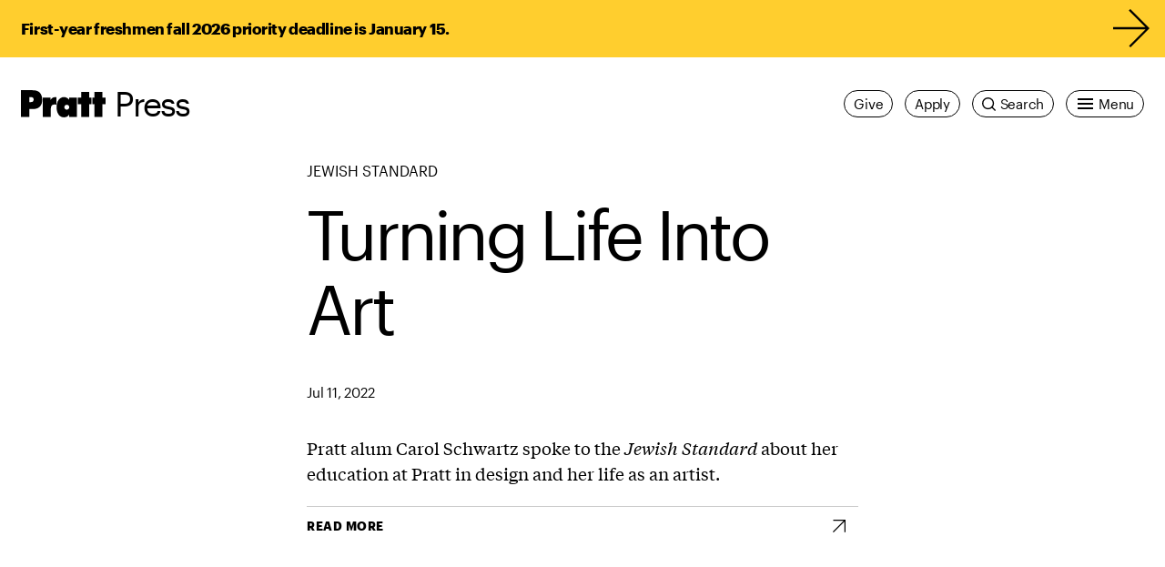

--- FILE ---
content_type: text/javascript
request_url: https://www.pratt.edu/wp-content/themes/pratt/dist/869.fd2abae894ac97a12cf0.js
body_size: 1113
content:
"use strict";(self.webpackChunkpratt_parent=self.webpackChunkpratt_parent||[]).push([[869],{62523:function(t,e,a){a.r(e),e.default=class{constructor(t,e){this.root=t,this.wrapper=this.root.querySelector(".js-tags-wrapper"),this.tagListItems=function(t){for(let e=t.length-1;e>0;e--){const a=Math.floor(Math.random()*(e+1));[t[e],t[a]]=[t[a],t[e]]}return t}(Array.from(this.root.querySelectorAll(".js-tags-tag"))),this.hasRendered=!1,this.motionDisabled=!1,this.options={shape:e?.shape??"ellipse",reverse:e?.reverse??!1},this.tagData=[],this.init()}init(){this.tagListItems.length&&(this.initElements(),this.initEvents(),this.initTagData(),this.animate())}get wrapperRect(){const t=this.tagListItems.map(t=>t.getBoundingClientRect()),e=Math.max(...t.map(t=>t.height)),a=Math.max(...t.map(t=>t.width)),i=this.wrapper.getBoundingClientRect();return{top:e/2,left:a/2,width:i.width-a,height:i.height-e}}get duration(){const t=this.wrapperRect,e=Math.min(t.width,t.height)/2,a=Math.max(t.width,t.height)/2;return 2*Math.PI*Math.sqrt((2*e+2*a)/2)*(1e5/750)}initElements(){const t=this.wrapperRect;this.wrapper.style.setProperty("--top",`${t.top}px`),this.wrapper.style.setProperty("--left",`${t.left}px`),"ellipse"===this.options.shape?(this.circle=document.createElement("div"),this.circle.classList.add("js-tags-circle"),this.wrapper.appendChild(this.circle)):"graph"===this.options.shape&&(this.graphSvg=document.createElementNS("http://www.w3.org/2000/svg","svg"),this.wrapper.appendChild(this.graphSvg),this.graphSvgPath=document.createElementNS("http://www.w3.org/2000/svg","path"),this.graphSvg.appendChild(this.graphSvgPath))}initEvents(){const t=window.matchMedia("(prefers-reduced-motion: reduce)");this.motionDisabled=!0,t.addEventListener("change",t=>{this.motionDisabled=t.matches}),this.tagListItems.forEach(t=>{t.addEventListener("pointerover",()=>{t.setAttribute("data-hover","true")}),t.addEventListener("pointerleave",()=>{t.removeAttribute("data-hover")}),t.addEventListener("focusin",()=>{t.setAttribute("data-focus","true")}),t.addEventListener("focusout",()=>{t.removeAttribute("data-focus")})}),new ResizeObserver(()=>{this.initTagData(),this.update()}).observe(this.wrapper)}initTagData(){const t=this.wrapperRect;"graph"===this.options.shape&&this.graphSvg.setAttribute("viewBox",`0 0 ${Math.max(0,t.width)} ${Math.max(0,t.height)}`);const e=2*Math.PI*Math.random();this.tagData=this.tagListItems.map((a,i)=>{const s=a.getBoundingClientRect(),h=t.width/2-s.width/2+t.left,r=t.height/2-s.height/2+t.top,n=s.width,o=s.height;let p;p="graph"===this.options.shape&&3===this.tagListItems.length?[0,1,3][i]/5:(i+1)/this.tagListItems.length;let g=2*Math.PI*p+e,d=g;return this.tagData[i]&&(g=this.tagData[i]?.startAngle,d=this.tagData[i]?.curAngle),{x:h,y:r,width:n,height:o,startAngle:g,curAngle:d}})}animate(){this.hasRendered?this.motionDisabled||this.update():(this.update(),this.wrapper.removeAttribute("aria-hidden"),this.hasRendered=!0),requestAnimationFrame(()=>this.animate())}update(){const t=this.wrapperRect,e=[],a=this.duration/1e3*60,i=(this.options.reverse?1:-1)*(2*Math.PI)/a;if(this.tagListItems.forEach((a,s)=>{a.dataset.hover||a.dataset.focus||(this.tagData[s].curAngle+=i);const h=t.width/2*Math.cos(this.tagData[s].curAngle)*-1,r=t.height/2*Math.sin(this.tagData[s].curAngle);a.style.transform=`translateX(${this.tagData[s].x+h}px) translateY(${this.tagData[s].y+r}px)`,e.push({x:this.tagData[s].x+h+this.tagData[s].width/2-t.left,y:this.tagData[s].y+r+this.tagData[s].height/2-t.top})}),"graph"===this.options.shape){const[t,...a]=e;let i=`M ${t.x} ${t.y} `;a.forEach(t=>{i+=`L ${t.x} ${t.y} `}),i+="Z",this.graphSvgPath.setAttribute("d",i)}}}}}]);
//# sourceMappingURL=869.fd2abae894ac97a12cf0.js.map